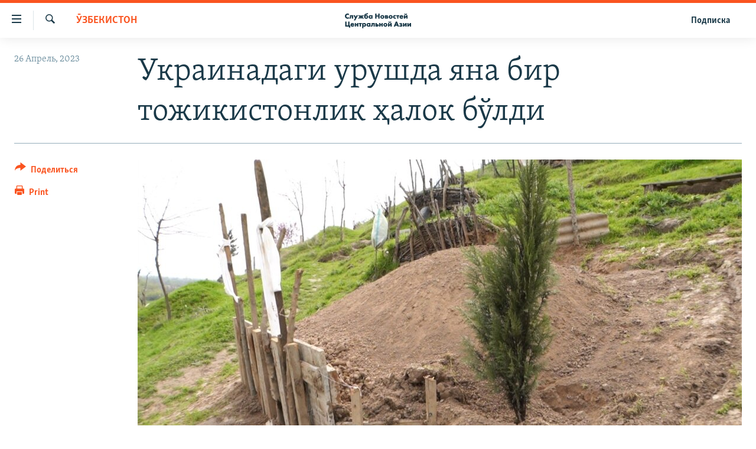

--- FILE ---
content_type: application/javascript
request_url: https://www.centralasian.org/Scripts/responsive/serviceWorkerInstall.js?cb=370
body_size: 397
content:
// register service worker if supported
// Service-worker file needs to exist in root folder, because it defines its scope = it can intercept only requests below it in the tree structure

window.addEventListener('load', async function () {
    if ('serviceWorker' in navigator &&
        (pwaEnabled || !swCacheDisabled)) {
        var controler = await navigator.serviceWorker.controller;
        var scriptUrl = controler ? await navigator.serviceWorker.controller.scriptURL : '';
        if (scriptUrl.includes('OneSignalSDKWorker.js') && !scriptUrl.includes('push/onesignal')) {
            var registrations = await navigator.serviceWorker.getRegistrations();
            registrations.forEach( async (reg) => {
                if (reg && reg.active && reg.active.scriptURL && reg.active.scriptURL === scriptUrl) {
                    await reg.unregister();
                }
            })
        } else {
            var sw = '/sw.js';
            if (pwaEnabled) {
                sw = sw.indexOf('?') > -1 ? sw + '&pwa=true' : sw + '?pwa=true';
            }
            if (swCacheDisabled) {
                sw = sw.indexOf('?') > -1 ? sw + '&sw-cache-dis=true' : sw + '?sw-cache-dis=true';
            }
            navigator.serviceWorker.register(sw).then(function (registration) {
                console.log('ServiceWorker registration successful with scope: ', registration.scope);
            }, function (err) {
                console.log('ServiceWorker registration failed: ', err);
            });
        }
    }
});


--- FILE ---
content_type: image/svg+xml
request_url: https://www.centralasian.org/Content/responsive/RFE/ru-CAN/img/logo.svg
body_size: 2344
content:
<?xml version="1.0" encoding="UTF-8"?>
<svg id="Layer_1" data-name="Layer 1" xmlns="http://www.w3.org/2000/svg" viewBox="0 0 233.5 80">
  <defs>
    <style>
      .cls-1 {
        fill: #1a3948;
        stroke-width: 0px;
      }
    </style>
  </defs>
  <path class="cls-1" d="m14.4,33.5c.9,0,2.2-.1,3.8-.9l.2-.1v-5.3l-.5.5c-1.1,1.1-2.3,1.6-3.7,1.6-1.9,0-3-.9-3.4-1.3-.5-.5-1.4-1.6-1.4-3.4,0-1.4.5-2.7,1.5-3.6.8-.8,1.9-1.2,3.2-1.2,1.4,0,2.7.6,3.7,1.7l.5.5v-5.3l-.2-.1c-1.5-.6-2.9-.9-4.2-.9-2.5,0-4.8.9-6.5,2.5s-2.7,4-2.7,6.4,1,4.8,2.7,6.5c1.9,1.6,4.2,2.4,7,2.4Z"/>
  <path class="cls-1" d="m21.4,33.3c1.1,0,2.3-.1,3.3-1.3.8-.9,1.2-2.2,1.2-4v-3h2.4v8.2h4.2v-11.7h-10.6v6.4c0,.5-.1,1.2-.4,1.6-.4.4-1.1.3-1.4.2l-.4-.1v3.4l.2.1c.5.1,1,.2,1.5.2Z"/>
  <polygon class="cls-1" points="35 38.8 39.7 38.8 49.1 21.5 44.4 21.5 41.4 27.1 38.4 21.5 33.5 21.5 39.1 31.4 35 38.8"/>
  <polygon class="cls-1" points="49 33.1 54.2 33.1 57.1 29 57.1 33.1 61.3 33.1 61.3 29 64.2 33.1 69.4 33.1 64.6 27 68.9 21.5 64 21.5 61.3 25.3 61.3 21.5 57.1 21.5 57.1 25.3 54.4 21.5 49.5 21.5 53.8 27 49 33.1"/>
  <path class="cls-1" d="m83.6,27.1c0-1.6-.6-3.2-1.8-4.3-1.1-1.1-2.7-1.6-4.6-1.6-1.4,0-2.6.4-3.5,1.1.2-.5.5-1,.9-1.4.7-.6,1.7-.9,2.7-1.2l1.5-.4c1.3-.4,2.3-.8,2.9-1.4.8-.7,1.3-1.9,1.4-3.1v-.3h-3.8v.3c0,.1,0,.3-.2.5-.3.4-1,.5-2,.7l-.9.2c-1.1.2-2.8.6-4.2,2-2,2.1-2.3,5.7-2.3,7.7,0,1,0,3.9,2.1,5.9,1.2,1.2,2.8,1.7,4.8,1.7,1.5,0,3.4-.2,5-1.8,1.3-1.2,2-2.8,2-4.6Zm-5.2,2.1c-.5.4-1.1.6-1.7.6-1,0-1.6-.4-1.9-.7-.5-.5-.7-1.1-.7-1.8s.3-1.4.8-1.9h0c.3-.3.9-.7,1.8-.7.7,0,1.4.2,1.9.7s.7,1.1.7,1.7c-.1.9-.4,1.6-.9,2.1Z"/>
  <path class="cls-1" d="m91.1,33.5c1.2,0,2.3-.4,3-1.2v.8h4.2v-11.6h-4.2v.8c-1-.9-2.3-1.1-3.2-1.1-1.6,0-3.1.6-4.1,1.6-1.2,1.1-1.8,2.8-1.8,4.7,0,1.7.6,3.1,1.7,4.3,1.2,1.1,2.5,1.7,4.4,1.7Zm-1.8-6.2c0-.7.2-1.3.7-1.8.5-.4,1.1-.7,1.8-.7s1.4.3,1.8.7c.5.4.7,1.1.7,1.8,0,.9-.4,1.5-.8,1.9s-1.1.7-1.7.7c-.7,0-1.5-.3-1.9-.8-.2-.4-.6-.9-.6-1.8Z"/>
  <polygon class="cls-1" points="111.8 26.1 117.9 26.1 117.9 33.1 122.4 33.1 122.4 16 117.9 16 117.9 22.3 111.8 22.3 111.8 16 107.3 16 107.3 33.1 111.8 33.1 111.8 26.1"/>
  <path class="cls-1" d="m131.4,33.5c2.1,0,3.9-.7,5.1-1.9,1.1-1.1,1.8-2.7,1.8-4.3s-.7-3.2-1.8-4.3c-1.2-1.2-3.1-1.9-5.1-1.9-2.1,0-3.9.7-5.1,1.9-1.1,1.1-1.8,2.7-1.8,4.3s.7,3.2,1.8,4.3c1.2,1.2,3.1,1.9,5.1,1.9Zm-1.8-8.1c.5-.5,1.1-.7,1.8-.7s1.4.2,1.8.7c.5.5.7,1.1.7,1.9s-.2,1.4-.7,1.9-1.1.7-1.8.7c-.8,0-1.4-.2-1.9-.7s-.7-1.1-.7-1.9c.1-.8.3-1.4.8-1.9Z"/>
  <path class="cls-1" d="m150.6,27.6c-.3-.3-.6-.5-1-.6.1-.1.2-.2.3-.3.7-.7.8-1.5.8-2,0-1-.3-1.8-1-2.4-.9-.8-2.3-.8-3-.8h-6.3v11.6h7.2c1.6,0,2.5-.6,3-1.1.6-.6.9-1.4.9-2.3-.1-.9-.3-1.6-.9-2.1Zm-6,.9h1.2c.3,0,.8,0,1,.2.2.1.2.3.2.5,0,.3-.1.5-.3.6-.2.2-.6.2-.9.2h-1.3v-1.5h.1Zm1.9-2.8c-.2.2-.6.2-.7.2h-1.2v-1.4h1.1c.4,0,.7.1.8.2s.2.2.2.5c.1.2,0,.4-.2.5Z"/>
  <path class="cls-1" d="m159.6,21.1c-2.1,0-3.9.7-5.1,1.9-1.1,1.1-1.8,2.7-1.8,4.3s.7,3.2,1.8,4.3c1.2,1.2,3.1,1.9,5.1,1.9,2.1,0,3.9-.7,5.1-1.9,1.1-1.1,1.8-2.7,1.8-4.3s-.7-3.2-1.8-4.3c-1.2-1.2-3.1-1.9-5.1-1.9Zm1.8,8.1c-.5.5-1.1.7-1.8.7-.8,0-1.4-.2-1.9-.7s-.7-1.1-.7-1.9.2-1.4.7-1.9,1.1-.7,1.8-.7,1.4.2,1.8.7c.5.5.7,1.1.7,1.9.1.8-.1,1.4-.6,1.9Z"/>
  <path class="cls-1" d="m177.3,32.8l.2-.1v-4l-.5.4c-.8.7-1.6.8-2.1.8-.8,0-1.5-.3-2-.8-.4-.4-.7-1.1-.7-1.8s.3-1.4.7-1.9c.2-.2.8-.7,1.9-.7.8,0,1.6.3,2.2.8l.5.4v-4.1l-.2-.1c-.9-.4-1.9-.6-3-.6-1.8,0-3.3.5-4.5,1.6-1.3,1.2-2,2.8-2,4.6,0,2.3,1.2,3.8,1.9,4.4,1.2,1.1,2.8,1.7,4.6,1.7,1.2.1,2.1-.1,3-.6Z"/>
  <polygon class="cls-1" points="181.6 33.1 185.8 33.1 185.8 25 188.9 25 188.9 21.5 178.6 21.5 178.6 25 181.6 25 181.6 33.1"/>
  <path class="cls-1" d="m202.3,29.3l-4-.4-.1.2c-.3.6-.6.8-.7.8-.3.2-.8.3-1.3.3-.7,0-1.3-.2-1.6-.6s-.5-.9-.6-1.4h8.4v-.7c0-2-.5-3.5-1.7-4.7-1.1-1.2-2.7-1.7-4.7-1.7s-3.4.6-4.5,1.7-1.8,2.8-1.8,4.6.6,3.3,1.8,4.5c1.5,1.5,3.2,1.7,4.7,1.7s2.7-.3,3.7-.9c.8-.5,1.8-1.3,2.3-2.9l.1-.5Zm-8.1-3.8c.1-.2.2-.5.4-.7.4-.4,1-.6,1.6-.6s1.1.2,1.5.5c.3.2.4.5.5.8,0,0-4,0-4,0Z"/>
  <path class="cls-1" d="m207.4,19.7c1,.7,2.3.7,3.1.7s2.1-.1,3.1-.7c.8-.5,1.4-1.3,1.7-2.3l.1-.3-3.1-1.2-.1.3c-.1.4-.3.7-.6,1s-.7.4-1.2.4-.9-.1-1.2-.4c-.3-.2-.5-.6-.6-1l-.1-.3-3.1,1.2.1.3c.5,1,1.2,1.8,1.9,2.3Z"/>
  <polygon class="cls-1" points="212.5 27.3 212.5 33.1 216.8 33.1 216.8 21.5 212.9 21.5 208.6 27.2 208.6 21.5 204.3 21.5 204.3 33.1 208.2 33.1 212.5 27.3"/>
  <polygon class="cls-1" points="20.3 42.8 15.8 42.8 15.8 56.1 10.2 56.1 10.2 42.8 5.7 42.8 5.7 59.9 18.5 59.9 18.5 63.6 22.6 63.6 22.6 56.1 20.3 56.1 20.3 42.8"/>
  <path class="cls-1" d="m29.9,47.9c-1.9,0-3.4.6-4.5,1.7-1.1,1.1-1.8,2.8-1.8,4.6s.6,3.3,1.8,4.5c1.5,1.5,3.2,1.7,4.7,1.7s2.7-.3,3.7-.9c.8-.5,1.8-1.3,2.3-2.9l.1-.4-4-.4-.1.2c-.3.6-.6.8-.7.8-.3.2-.8.3-1.3.3-.7,0-1.3-.2-1.6-.6-.3-.4-.5-.9-.6-1.4h8.4v-.7c0-2-.5-3.5-1.7-4.7-1.2-1.3-2.7-1.8-4.7-1.8Zm-1.8,4.3c.1-.2.2-.5.4-.7.4-.4,1-.6,1.6-.6s1.1.2,1.5.5c.3.2.4.5.5.8h-4Z"/>
  <polygon class="cls-1" points="46 52.1 42.5 52.1 42.5 48.2 38.3 48.2 38.3 59.9 42.5 59.9 42.5 55.5 46 55.5 46 59.9 50.2 59.9 50.2 48.2 46 48.2 46 52.1"/>
  <polygon class="cls-1" points="51.6 51.7 54.6 51.7 54.6 59.9 58.8 59.9 58.8 51.7 61.9 51.7 61.9 48.2 51.6 48.2 51.6 51.7"/>
  <path class="cls-1" d="m70.7,47.9c-1.3,0-2.3.4-3.2,1.2v-.8h-4.2v17.3h4.2v-6.4c.8.8,1.9,1.1,3.3,1.1,1.7,0,2.9-.5,4-1.6,1.2-1.2,1.9-2.8,1.9-4.6s-.6-3.4-1.8-4.5c-.8-.8-2.1-1.7-4.2-1.7Zm1.6,6.1c0,.7-.3,1.4-.8,1.9-.5.4-1.1.7-1.7.7-.7,0-1.4-.3-1.9-.8s-.7-1.1-.7-1.7c0-.7.3-1.3.8-1.8.3-.3.9-.7,1.8-.7.7,0,1.3.2,1.8.7.4.4.7,1,.7,1.7Z"/>
  <path class="cls-1" d="m87.2,49c-1-.9-2.3-1.1-3.2-1.1-1.6,0-3.1.6-4.1,1.6-1.2,1.1-1.8,2.8-1.8,4.7,0,1.7.6,3.1,1.7,4.3,1.2,1.2,2.5,1.8,4.4,1.8,1.2,0,2.3-.4,3-1.2v.8h4.2v-11.7h-4.2v.8Zm-.5,3.2c.5.4.7,1.1.7,1.8,0,.9-.4,1.5-.8,1.9s-1.1.7-1.7.7c-.7,0-1.5-.3-1.9-.8-.3-.3-.7-.9-.7-1.8,0-.7.2-1.3.7-1.8.5-.4,1.1-.7,1.8-.7.7,0,1.4.3,1.9.7Z"/>
  <path class="cls-1" d="m95.2,54.7c0,.7-.1,1.2-.4,1.6-.4.4-1.1.3-1.4.2l-.4-.2v3.4l.2.1c.5.1.9.2,1.5.2,1.1,0,2.3-.1,3.3-1.3.8-.9,1.2-2.2,1.2-4v-3.1h2.4v8.2h4.2v-11.6h-10.6v6.5Z"/>
  <path class="cls-1" d="m115,52h-2.4v-3.8h-4.2v11.6h6.5c1.1,0,2.3-.1,3.3-1,.7-.7,1.1-1.7,1.1-3,0-1.2-.3-2.1-1-2.7-.5-.4-1.5-1.1-3.3-1.1Zm-2.4,3.1h1.2c.4,0,.7.1.9.2.1.1.2.2.2.6,0,.2-.1.5-.3.6-.2.2-.7.2-.9.2h-1.2v-1.6h.1Z"/>
  <polygon class="cls-1" points="128.6 52.1 125.2 52.1 125.2 48.2 120.9 48.2 120.9 59.9 125.2 59.9 125.2 55.5 128.6 55.5 128.6 59.9 132.9 59.9 132.9 48.2 128.6 48.2 128.6 52.1"/>
  <path class="cls-1" d="m141.8,47.9c-2.1,0-3.9.7-5.1,1.9-1.1,1.1-1.8,2.7-1.8,4.3s.7,3.2,1.8,4.3c1.2,1.2,3.1,1.9,5.1,1.9,2.1,0,3.9-.7,5.1-1.9,1.1-1.1,1.8-2.7,1.8-4.3s-.7-3.2-1.8-4.3c-1.2-1.2-3.1-1.9-5.1-1.9Zm1.8,8c-.5.5-1.1.7-1.8.7-.8,0-1.4-.2-1.9-.7s-.7-1.1-.7-1.9.2-1.4.7-1.9,1.1-.7,1.8-.7,1.4.2,1.8.7c.5.5.7,1.1.7,1.9s-.1,1.4-.6,1.9Z"/>
  <path class="cls-1" d="m153.7,46.4c1,.7,2.3.7,3.1.7s2.1-.1,3.1-.7c.8-.5,1.4-1.3,1.7-2.3l.1-.3-3.1-1.2-.1.3c-.1.4-.3.7-.6,1s-.7.4-1.2.4-.9-.1-1.2-.4c-.3-.2-.5-.6-.6-1l-.1-.3-3.1,1.2.1.3c.5,1,1.1,1.9,1.9,2.3Z"/>
  <polygon class="cls-1" points="154.9 54 154.9 48.2 150.6 48.2 150.6 59.9 154.5 59.9 158.8 54.1 158.8 59.9 163 59.9 163 48.2 159.2 48.2 154.9 54"/>
  <path class="cls-1" d="m177,42.8l-7,17.1h4.7l1.3-3.1h6l1.3,3.1h4.7l-7-17.1h-4Zm3.6,10.4h-3.3l1.7-4.4,1.6,4.4Z"/>
  <path class="cls-1" d="m197.4,53.8c.1-.1.3-.2.4-.3.7-.7.8-1.4.8-2.1,0-.9-.3-1.7-.9-2.2-1.1-1.1-3-1.2-4-1.2s-2,.1-2.8.4c-.6.2-1.5.7-1.9.9l-.2.2,1.7,2.9.3-.2c.3-.3.7-.5,1.1-.7.5-.2.9-.3,1.4-.3.4,0,.7.1,1,.2.3.1.4.4.4.4,0,.1-.1.3-.3.5-.3.1-.9.2-1.2.2h-1.3v3h1.7c.4,0,.9.1,1.2.2.3.1.4.3.4.5,0,.3-.1.4-.4.6-.3.2-.8.2-1.2.2-.5,0-1.2-.1-1.6-.3-.4-.2-.9-.5-1.3-.8l-.3-.2-1.9,2.9.2.2c.4.3,1.1.8,2.1,1.2.9.3,2,.5,3.2.5,2.1,0,3.4-.4,4.3-1.3.7-.7,1.1-1.5,1.1-2.5,0-.9-.3-1.5-.8-2-.3-.4-.6-.7-1.2-.9Z"/>
  <polygon class="cls-1" points="205.4 54 205.4 48.2 201.2 48.2 201.2 59.9 205 59.9 209.4 54.1 209.4 59.9 213.6 59.9 213.6 48.2 209.8 48.2 205.4 54"/>
  <polygon class="cls-1" points="224.8 48.2 220.4 54 220.4 48.2 216.2 48.2 216.2 59.9 220 59.9 224.4 54.1 224.4 59.9 228.6 59.9 228.6 48.2 224.8 48.2"/>
</svg>